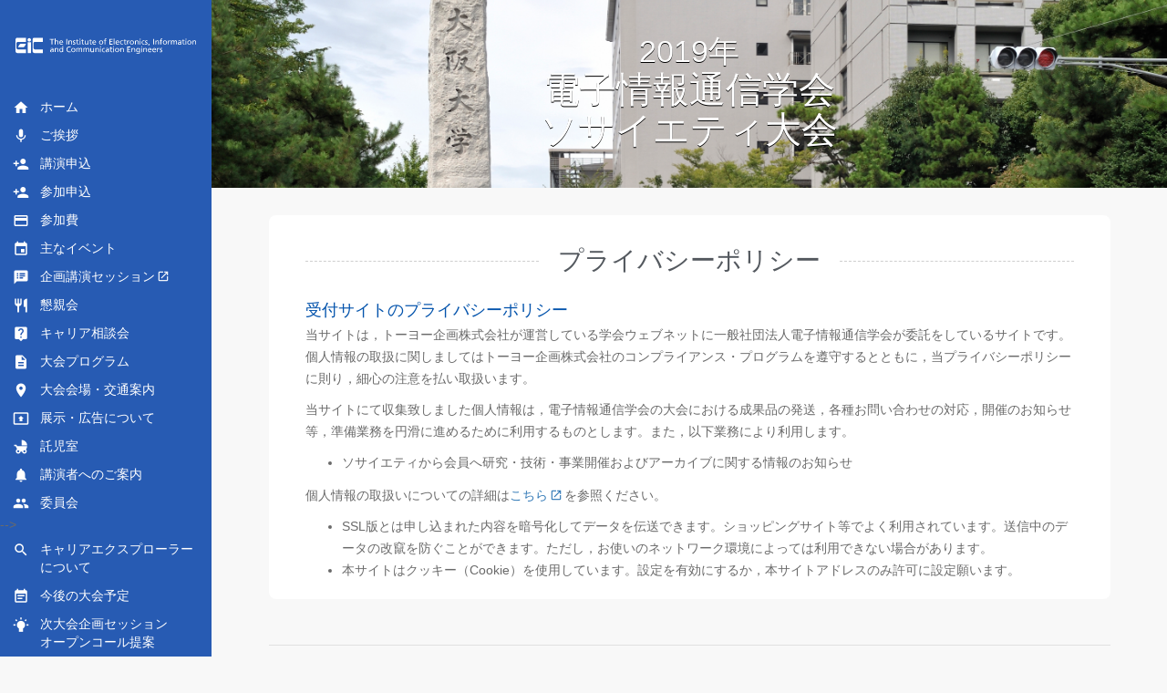

--- FILE ---
content_type: text/html
request_url: https://www.ieice-taikai.jp/2019society/jpn/privacypolicy.html
body_size: 6872
content:
<!DOCTYPE html>
<html lang="ja">

<head>
	<meta charset="UTF-8">
	<meta name="viewport" content="width=device-width, initial-scale=1">
	<title>プライバシーポリシー | 2019年電子情報通信学会ソサイエティ大会</title>
	<link rel="stylesheet" href="_css/bootstrap.min.css" />
	<link rel="stylesheet" href="_css/navbar-fixed-left.min.css">
	<link rel="stylesheet" href="_css/custom-style.css">
	<!--[if lt IE 9]>
	<script src="_js/html5shiv.min.js"></script>
	<script src="_js/respond.min.js"></script>
	<![endif]-->
</head>

<body id="privacypolicy" class="site">
	<nav class="navbar navbar-inverse navbar-fixed-left">
		<div class="container">
			<div class="navbar-header">
				<button type="button" class="navbar-toggle collapsed" data-toggle="collapse" data-target="#navbar" aria-expanded="false" aria-controls="navbar">
					<span class="sr-only">Toggle navigation</span>
					<span class="icon-bar"></span>
					<span class="icon-bar"></span>
					<span class="icon-bar"></span>
				</button>
				<a class="navbar-brand" href="index.html"><img src="_img/EiC_logo.svg" alt="電子情報通信学会ロゴ"></a>
			</div>
			<div id="navbar" class="navbar-collapse collapse">
				<ul class="nav navbar-nav">
					<li><a href="index.html"><i class="material-icons">home</i>ホーム</a></li>					<li><a href="greetings.html"><i class="material-icons">mic</i>ご挨拶</a></li>					<li><a href="submission.html"><i class="material-icons">person_add</i>講演申込</a></li>					<li><a href="registration.html"><i class="material-icons">person_add</i>参加申込</a></li>
					<li><a href="price.html"><i class="material-icons">payment</i>参加費</a></li>
<li><a href="event.html"><i class="material-icons">event</i>主なイベント</a></li>
					<!--<li><a href="plenary_session.html"><i class="material-icons">speaker_notes</i>プレナリーセッション</a></li>-->
					<li><a class="link-ex" href="schedule-s.html"><i class="material-icons">speaker_notes</i>企画講演セッション</a></li>
					<li><a href="social_gathering.html"><i class="material-icons">restaurant</i>懇親会</a></li>
					<li><a href="career.html"><i class="material-icons">live_help</i>キャリア相談会</a></li>					<li><a href="program.html"><i class="material-icons">description</i>大会プログラム</a></li>
					<li><a href="venue.html"><i class="material-icons">place</i>大会会場・交通案内</a></li>
					<li><!----><a href="exhibition.html"><i class="material-icons">present_to_all</i>展示・広告について</a><!----></li>
					<li><a href="nursery.html"><i class="material-icons">child_friendly</i>託児室</a></li>
					<li><a href="speakers.html"><i class="material-icons">notifications</i>講演者へのご案内</a></li>
					<li><a href="committee.html"><i class="material-icons">group</i>委員会</a></li>
<!--<!--<li><a href="security.html"><i class="material-icons">accessibility</i>情報保障について</a></li>-->-->
					<li><a href="ce.html"><i class="material-icons">search</i>キャリアエクスプローラー<br>について</a></li>
					<li><a href="upcoming.html"><i class="material-icons">event_note</i>今後の大会予定</a></li>					<li><a href="opencall.html"><i class="material-icons rotate">wb_incandescent</i>次大会企画セッション<br>オープンコール提案</a></li>
<li><a href="report.html"><i class="material-icons">assessment</i>大会実施報告</a></li>
					<li><a href="archive.html"><i class="material-icons">archive</i>過去の大会プログラム</a></li>					
					<li><a href="../en/index.html"><i class="material-icons">language</i>English</a></li>
					<li>
						<form class="gse">
							<gcse:search></gcse:search>
						</form>
					</li>
				</ul>
			</div>
		</div>
	</nav>
	<div class="site-content">
		<div class="jumbotron">
			<div class="container">
				<h1><small>2019年</small><br>電子情報通信学会<br>ソサイエティ大会</h1>
				<!--<h2>今後100年に向けた電子情報通信</h2>-->
			</div>
		</div>
		<section class="contents">
			<div class="container">
				<h1>プライバシーポリシー</h1>
				<h3>受付サイトのプライバシーポリシー</h3>
				<p>当サイトは，トーヨー企画株式会社が運営している学会ウェブネットに一般社団法人電子情報通信学会が委託をしているサイトです。個人情報の取扱に関しましてはトーヨー企画株式会社のコンプライアンス・プログラムを遵守するとともに，当プライバシーポリシーに則り，細心の注意を払い取扱います。</p>
				<p>当サイトにて収集致しました個人情報は，電子情報通信学会の大会における成果品の発送，各種お問い合わせの対応，開催のお知らせ等，準備業務を円滑に進めるために利用するものとします。また，以下業務により利用します。</p>
				<ul>
					<li>ソサイエティから会員へ研究・技術・事業開催およびアーカイブに関する情報のお知らせ</li>
				</ul>
				<p>個人情報の取扱いについての詳細は<a class="link-ex" href="http://gakkai-web.net/ieice/security.html" target="_blank" rel="noopener">こちら</a>を参照ください。</p>
				<ul>
					<li>SSL版とは申し込まれた内容を暗号化してデータを伝送できます。ショッピングサイト等でよく利用されています。送信中のデータの改竄を防ぐことができます。ただし，お使いのネットワーク環境によっては利用できない場合があります。</li>
					<li>本サイトはクッキー（Cookie）を使用しています。設定を有効にするか，本サイトアドレスのみ許可に設定願います。</li>
				</ul>
			</div>
		</section>
	</div>
	<div id="page-top">
		<a href="#">Page Top</a>
	</div>
	<footer>
		<div class="container">
			<div class="row">
				<div class="col-12">
					<ul class="footer-nav">
						<li><a href="contact.html">お問い合わせ先</a></li>
						<li><a href="privacypolicy.html">プライバシーポリシー</a></li>
					</ul>
					<p>Copyright &copy; 2018 copyrights.ieice.org All Rights Reserved.</p>
				</div>
			</div>
		</div>
	</footer>
	<!-- Bootstrap -->
	<script src="_js/jquery-3.3.1.min.js"></script>
	<script src="_js/bootstrap.min.js"></script>
	<!-- Google Search -->
	<script src="_js/googlesearch.js"></script>
	<!-- Go to Top -->
	<script>
		$(function() {
			var topBtn = $('#page-top');
			topBtn.hide();
			$(window).scroll(function() {
				if ($(this).scrollTop() > 500) {
					topBtn.fadeIn();
				} else {
					topBtn.fadeOut();
				}
			});
			topBtn.click(function() {
				$('body,html').animate({
					scrollTop: 0
				}, 500);
				return false;
			});
		});
	</script>
</body>

</html>


--- FILE ---
content_type: text/css
request_url: https://www.ieice-taikai.jp/2019society/jpn/_css/navbar-fixed-left.min.css
body_size: 1757
content:
@media (min-width:768px){.container{width:503px}}@media (min-width:992px){.container{width:723px}}@media (min-width:1200px){.container{width:923px}}@media (min-width:1432px){.container{width:1170px}}body{padding-top:70px}.navbar-fixed-left,.navbar-fixed-right{position:fixed;top:0;width:100%;z-index:1030}@media (min-width:768px){.navbar-fixed-left,.navbar-fixed-right{width:232px;height:100vh;border-radius:0}.navbar-fixed-left .container,.navbar-fixed-left .container-fluid,.navbar-fixed-right .container,.navbar-fixed-right .container-fluid{padding-right:0;padding-left:0;width:auto}.navbar-fixed-left .navbar-header,.navbar-fixed-right .navbar-header{float:none;padding-left:15px;padding-right:15px}.navbar-fixed-left .navbar-collapse,.navbar-fixed-right .navbar-collapse{padding-right:0;padding-left:0;max-height:none}.navbar-fixed-left .navbar-collapse .navbar-nav,.navbar-fixed-right .navbar-collapse .navbar-nav{float:none!important}.navbar-fixed-left .navbar-collapse .navbar-nav>li,.navbar-fixed-right .navbar-collapse .navbar-nav>li{width:100%}.navbar-fixed-left .navbar-collapse .navbar-nav>li.dropdown .dropdown-menu,.navbar-fixed-right .navbar-collapse .navbar-nav>li.dropdown .dropdown-menu{top:0}.navbar-fixed-left .navbar-collapse .navbar-nav.navbar-right,.navbar-fixed-right .navbar-collapse .navbar-nav.navbar-right{margin-right:0}}@media (min-width:768px){body{padding-top:0;margin-left:232px}.navbar-fixed-left{right:auto!important;left:0!important;border-width:0 1px 0 0!important}.navbar-fixed-left .dropdown .dropdown-menu{left:100%;right:auto;border-radius:0 3px 3px 0}.navbar-fixed-left .dropdown .dropdown-toggle .caret{border-top:4px solid transparent;border-left:4px solid;border-bottom:4px solid transparent;border-right:none}}

--- FILE ---
content_type: text/css
request_url: https://www.ieice-taikai.jp/2019society/jpn/_css/custom-style.css
body_size: 22735
content:
@charset "UTF-8";

/* @group Google Fonts */

@import url(https://fonts.googleapis.com/icon?family=Material+Icons);

.material-icons {
	font-family: 'Material Icons';
	font-weight: normal;
	font-style: normal;
	display: inline-block;
	line-height: 1;
	text-transform: none;
	letter-spacing: normal;
	word-wrap: normal;
	white-space: nowrap;
	direction: ltr;
	/* Support for all WebKit browsers. */
	-webkit-font-smoothing: antialiased;
	/* Support for Safari and Chrome. */
	text-rendering: optimizeLegibility;
	/* Support for Firefox. */
	-moz-osx-font-smoothing: grayscale;
	/* Support for IE. */
	font-feature-settings: 'liga';
}

/* @end */

/* @group Color Palette */

.base-color {
	background-color: #F5F5F5;
}

.font-color {
	background-color: #0a0a0b;
}

.main-color {
	background-color: #0c174f;
}

.sub-color {
	background-color: #275bb3;
}

.accent-color {
	background-color: #f1ece9;
}

.complementary-color {
	background-color: #f98943;
}

/* @end */

/* @group Common */

html {
	display: flex;
	flex-direction: column;
	scroll-behavior: smooth;
}

body {
	font-family: -apple-system, BlinkMacSystemFont, "Helvetica Neue", YuGothic, "ヒラギノ角ゴ ProN W3", Hiragino Kaku Gothic ProN, Arial, "メイリオ", Meiryo, sans-serif;
	color: #6a6a6a;
	background-color: #F8F8F8;
}

.site {
	display: flex;
	flex-direction: column;
	min-height: 100vh;
}

.site-content {
	flex: 1 1 auto;
}

.site-content p,
.site-content li,
.site-content dt,
.site-content dd {
	line-height: 1.75em;
}

strong.red,
span.red {
	color: #f98943;
}

[class*="link-"]:after {
    font-family: 'Material Icons';
    font-weight: normal;
    font-style: normal;
    margin-right: 2px;
    margin-left: 2px;
    position: relative;
    top: 2px;
}

a.link-ex:after {
	content: '\e89e';
}

a.link-pdf:after {
	content: '\e415';
}

a.link-download:after {
	content: '\e161';
}

a.link-mail:after {
	content: '\e0e1';
}

a.btn {
	margin-right: auto;
	margin-left: auto;
}

a.btn .material-icons {
	font-size: 16px;
	margin-left: 5px;
	position: relative;
	top: 2px;
}

code {
	background-color: #f1ece9;
	color: #5389e4;
}

.table td.na {
	background: url(../_img/na.png);
}

 hr {
 	margin-top: 30px;
	margin-bottom: 30px;
 }

/* @end */

/* @group Nav */

.navbar {
	background-color: #275bb3;
}

.navbar-fixed-left {
	border-right-style: none;
	overflow: scroll;
}

.navbar-header {
	height: 100px;
	display: flex;
	justify-content: center;
	align-items: center;
}

nav.navbar div.navbar-header a.navbar-brand {
	margin-left: 0;
}

a.navbar-brand img {
	width: 200px;
	transition: 0.3s;
}

a.navbar-brand img:hover {
	transform: scale(1.1);
}

ul.nav.navbar-nav li a {
	padding-top: 4px;
	padding-left: 44px;
	padding-bottom: 4px;
	line-height: 20px;
	text-indent: -15px;
}

ul.nav.navbar-nav li.active a {
	background-color: #0c174f;
}

ul.nav.navbar-nav li a {
	color: white;
	transition: 0.3s;
}

ul.nav.navbar-nav li a:hover {
	color: #f98943;
}

.navbar .material-icons {
	font-size: 18px;
	margin-right: 12px;
	position: relative;
	top: 5px;
}

.navbar .material-icons.rotate {
	transform: rotateX(180deg);
}

.navbar-nav ul.dropdown-menu {
	background-color: rgba(255, 255, 255, 0.94);
}

.navbar-nav ul.dropdown-menu li a {
	color: #275bb3;
}

.nav.navbar-nav li.dropdown.open a.dropdown-toggle {
	background-color: #0c174f;
}

.nav.navbar-nav li.dropdown a.dropdown-toggle span.material-icons {
	font-size: 16px;
	position: relative;
	top: 4px;
	margin-right: 0;
}

.navbar-nav li.dropdown.open ul.dropdown-menu li.active a.dropdown-item {
	background-color: #ebebeb;
}

/* @end */

/* @group Google Custom Search */

div.gsc-control-cse {
	background-color: transparent;
	width: 100%;
	border-style: none;
}

td.gsc-input {
	border-radius: 10px;
}

.gsc-search-box-tools table.gsc-search-box tr td.gsc-input {
	padding-right: 0px;
}

.gsc-search-button.gsc-search-button-v2 {
	background-color: #0c174f;
	margin-left: 0;
	padding-right: 10px;
	padding-left: 9px;
	border: 2px solid #0c174f;
	transition: 0.3s;
}

.gsc-search-button.gsc-search-button-v2:hover {
	opacity: 0.6;
	background-color: #e7e5e4;
	border-color: #e7e5e4;
}


/* @end */

/* @group  Carousel */

.carousel-inner h1 {
	font-size: 46px;
}

.carousel-inner h1 small {
	font-size: 36px;
}

.carousel-inner h1,
.carousel-inner h1 small {
	color: white;
}

.carousel-inner h1 br:nth-child(3) {
	display: none;
}

.carousel-inner .item {
	height: 320px;	
}

.carousel-inner .item img {
	width: 100%;
	height: auto;
	position: absolute;
	top: 50%;
	left: 50%;
	-webkit-transform: translate(-50%, -50%);
	-ms-transform: translate(-50%, -50%);
	transform: translate(-50%, -50%);
}

.carousel-caption {
	top: 30px;
}

/* @end */

/* @group Jumbotron */

.jumbotron {
	color: white;
	text-align: center;
	text-shadow: 0 1px #000000;
	background: url(../_img/osaka_0001.jpg) center center no-repeat;
	background-size: cover;
	height: 206px;
	padding: 0;
	display: flex;
	justify-content: center;
	align-items: center;
}

.jumbotron h1 {
	font-size: 40px;
	margin-top: 0;
}

.jumbotron h1 small {
	color: white;
	font-size: 34px;
}

.jumbotron h1 br:nth-child(3) {
	display: none;
}

.jumbotron h2 {
	font-size: 24px;
	font-weight: normal;
	font-style: normal;
	margin-bottom: 0;
}

/* @end */

/* @group Slogan */

#slogan {
	background: #e8e8e8;
	height: 110px;
	padding-bottom: 0;
	display: flex;
}

#slogan .container {
	display: flex;
	align-items: center;
	justify-content: center;
}

#slogan h1 {
	color: #0a0a0a;
	font-feature-settings : "palt";
	display: inline-block;
	font-size: 32px;
	margin: 0;
}

#slogan img {
	display: inline-block;
	margin-right: 15px;
}

/* @end */

/* @group Contents */

.contents h1,
.contents h3 {
	color: #54595F;	
}

.contents h1,
.contents .h1 {
	font-size: 28px;
	margin-bottom: 30px;
	display: flex;
	align-items: center;
	margin-top: 15px;
}

.contents h1:before,
.contents h1:after {
	content: "";
	flex-grow: 1;
	border-top: 1px dashed #cecece;
	display: block;
}

.contents h1:before {
	margin-right: 0.75em;
}

.contents h1:after {
	margin-left: 0.75em;
}

.contents h2,
.contents .h2 {
	color: #0353AC;
	font-size: 20px;
	background-color: #f8f8f8;
	margin-bottom: 20px;
	margin-top: 30px;
	padding-top: 0.5em;
	padding-bottom: 0.5em;
	border-left: 3px solid #0353AC;
	padding-left: 5px;
}

.contents h3 {
	color: #0353AC;
	font-size: 18px;
	margin-bottom: 5px;
}

.contents .container {
	font-weight: normal;
	font-style: normal;
	margin-top: 30px;
	margin-bottom: 30px;
	background-color: white;
	padding: 20px 40px 10px;
	border-radius: 8px; 
}
.contents .container2 {
	font-weight: normal;
	font-style: normal;
	margin-top: 5px;
	margin-bottom: 30px;
	padding: 5px 70px 10px;
	border-radius: 8px; 
}

#news dl dt {
	float: left;
}

#news dl dd:before {
	font-family: 'Material Icons';
	content: 'message';
	margin-right: 0.25em;
	margin-left: -1.25em;
	position: relative;
	top: 3px;
	color: #cdcdcd;
}

#news dl dd {
	margin-left: 9em;
	clear: right;
	margin-bottom: 0;
}

#news dl dd:not(:last-child) {
	margin-bottom: 4px;
}

img.prof-img {
	border-radius: 40px;
	float: left;
	margin-right: 16px;
}

.prof {
	display: flex;
	flex-direction: column;
	justify-content: center;
	height: 80px;
	margin-bottom: 20px;
}

p.aff {
	font-size: 13px;
	line-height: 1.25em;
	margin-bottom: 5px;
}

p.name {
	font-size: 14px;
	font-weight: bold;
	margin-bottom: 0;
	color: #54595F;
}

.table th {
	background-color: #f8f8f8;
}

p.link-box {
	font-weight: bold;
	text-align: center;
	background: url(../_img/stripe.png) #ffc761;
	padding-top: 8px;
	padding-bottom: 8px;
	border-radius: 3px;
}

.btn-primary {
	background-color: #0353AC;
	border-color: #0353AC;
}

div.row .greeting:not(:last-child) {
	margin-bottom: 30px;
}

/* @end */

/* @group Top */

#notice h2 {
	font-size: 18px;
	background-color: white;
	border-left-style: none;
	margin-bottom: 0;
	padding-left: 0;
}

/* @end */

/* @group Greetings */

.greetings-aff {
	margin-top: 20px;
}

.greetings-aff p {
	text-align: right;
	line-height: 1.5em;
	font-size: 13px;
}

.greetings-aff p .name {
	font-size: 14px;
	font-weight: bold;
}

/* @end */

/* @group Template */

.table.template th {
	text-align: center;
	vertical-align: middle;
	width: 25%;
}

.table.template td {
	text-align: center;
	vertical-align: middle;
}

.table.template td.na {
	background: url(../_img/stripe.png) #ececec;
}

ul.template-info {
	list-style-type: none;
	padding-left: 0;
}

ul.template-info li {
	line-height: 1.5em;
	margin-bottom: 5px;
}

/* @end */

/* @group Plenary */

.plenary_index {
	margin-bottom: 40px;
	border-bottom: 1px dashed #cecece;
	padding-bottom: 20px;
}

.plenary_index dl dt {
	float: left;
	width: 12em;
}

.plenary_index dl dd {
	clear: right;
	margin-left: 12em;
}

.plenary_index dl dd:not(:last-child) {
	margin-bottom: 10px;
}

.auth-info {
	margin-bottom: 30px;
	padding-top: 20px;
}

.auth-info img {
	box-shadow: 0 0 15px #e1dedd;
	margin-bottom: 10px;
}

p.plenary_auth {
	color: #0a0a0b;
	font-weight: bold;
	font-size: 20px;
	margin-bottom: 0;
}

p.plenary_aff {
	margin-bottom: 15px;
}

p.plenary_bio {
	font-size: 12px;
	line-height: 1.5em;
	margin-bottom: 25px;
}

p.plenary_theme {
	font-weight: bold;
	font-size: 18px;
	border-bottom: 1px solid black;
	margin-bottom: 15px;
	color: #0a0a0b;
}

.plenary_abstract {
	
}

/* @end */

/* @group Report, Archive, Contacts */

.report div,
.archive div,
.contacts div {
	text-align: center;
	margin-bottom: 20px;
	margin-top: 20px;
	padding-right: 20px;
	padding-left: 20px;
}

.report div p,
.archive div p,
.contacts div p {
	font-size: 19px;
	font-weight: bold;
	border-bottom: 3px double #dcdcdc;
	padding-bottom: 5px;
}

.report div ul,
.archive div ul,
.contacts div ul {
	list-style-type: none;
	padding-left: 0;
}

/* @end */

/* @group Career,Exhibition */

.exhibiter h3 {
	text-align: center;
	font-weight: bold;
	font-size: 22px;
	margin-bottom: 25px;
}

.exhibiter h4 {
	background-color: #e2ecfe;
	padding: 5px 8px;
}

.exhibiter p,
.exhibiter ul li {
	line-height: 1.4em;
}

.exhibiter ul {
	padding-left: 1.5em;
}

.exhibiter hr {
	margin-top: 20px;
	margin-bottom: 25px;
}

.career-info {
	background-color: #fa4d4d;
	padding: 10px;
	color: white;
	margin-bottom: 50px;
}

.career-info p {
	text-align: center;
	font-size: 18px;
	line-height: 1.3em;
	margin-bottom: 0;
}

/* @end */

/* @group CE */

figure.ce-img {
	float: right;
	clear: both;
	padding-bottom: 16px;
	padding-left: 16px;
}

/* @end */

/* @group Program */

.program-list {
	padding-left: 1em;
	list-style-type: none;
	padding-right: 1em;
}

.program-list li {
	width: 50%;
	float: left;
	margin-bottom: 15px;
}

/* @end */


img.map {
	padding: 10px;
	margin-bottom: 20px;
}

/* @group Session */

#left_right {
	z-index: 10;
	padding: 11px 0 0;
	-webkit-box-sizing: border-box;
	-moz-box-sizing: border-box;
	box-sizing: border-box;
	position: fixed;
	clear: both;
}

#left_right li {
	cursor: pointer;
	font-size: 20px;
	font-weight: bold;
	padding: 0.5em;
	border-style: solid;
	line-height: 1;
	background-color: rgba(255,255,255,0.7);
	list-style-type: none;
	border-width: 1px;
	width: 40px;
	text-align: center;
}

li.fl {
	float: left;
	margin-right: 21px;
}

li.fr {
	float: right;
}

td.vam {
	vertical-align: middle;
}

.schedule_table * {
	box-sizing: border-box;
}

.schedule_table tr {
}

.schedule_table {
	position: relative;
}

.schedule_table tr.tr1 {
	background-color: #fefefe;
}

.schedule_table,
.schedule_table th,
.schedule_table td {
	border: 1px solid #bbb;
}

.schedule_table th,
.schedule_table td {
	padding: 6px;
}

.schedule_table th {
	text-align: center;
	vertical-align: middle;
	background-color: #dfdfdf;
	line-height: 1.3;
}

.schedule_table th.tate {
	width: 50px;
	min-width: 50px;
	padding: 0;
}

.schedule_table td {
	font-size: 12px;
	line-height: 1.6;
	min-width: 150px;
}

.schedule_table tr:not(.title_row) {
	height: 120px;
}

.schedule_table .title_row {
	background-color: #f5f5f5;
}

.schedule_table.original td {
	vertical-align: top;
}

.schedule_table a {
	font-weight: bold;
}

.schedule_table .open {
	float: right;
	vertical-align: middle;
	padding: 1px;
	font-size: 10px;
	color: #fff;
	font-weight: bold;
	display: inline-block;
	line-height: 1.1;
	border-radius: 3px;
}

.schedule_table.clone {
	width: 100px;
}

.schedule_table.clone a {
	
}

.schedule_table.clone th,
.schedule_table.clone td {
	opacity: 0.2;
}

.schedule_table.clone .tate1,
.schedule_table.clone .tate2 {
	opacity: 1;
}

.schedule_table.clone th:not(.tate1):not(.tate2) {
	border-color: transparent;
}

.schedule_table.clone td {
	border-color: transparent;
}

.schedule_table.clone .title_row {
	background-color: transparent;
}

#clone_table_waku {
	width: 102px;
	overflow: hidden;
}

#session section > div {
	line-height: 1.8;
	margin-top: 19px;
	padding: 20px;
}

#session {
	padding: 10px;
	min-width: 980px;
}

#session .h3 {
	border-bottom: 1px solid #ccc;
	font-size: 28px;
	font-weight: normal;
	line-height: 1.2em;
	padding-bottom: 6px;
	position: relative;
}

#in_Div {
	overflow-x: scroll;
}

#out_Div {
	position: relative;
	overflow: hidden;
	margin-bottom: 30px;
}

span.open.key_bg {
	background-color: #275bb3;
	padding: 3px;
}

#report .t1 {
	width: 14%;
}

#report .t2 {
	width: 66%;
}

#report .t3 {
	width: 20%;
}

#report .t4 {
	width: 1%;
}

#report .t5 {
	width: auto;
	white-space: nowrap;
}

table#report.table thead tr th {
	background-color: #e8e8e8;
	border-bottom: 1px solid #c8c8c8;
	border-top: 1px solid #c8c8c8;
}

table#report tbody tr:nth-child(odd) {
	font-weight: bold;
}

table#report tbody tr:nth-child(4n+3),
table#report tbody tr:nth-child(4n) {
	background-color: #f8f8f8;
}

table#report tbody tr:nth-child(even) td {
	padding-left: 14%;
}

/* @end */

/* @group Welcome Party */

ul.corp-list {
	list-style-type: none;
	padding-left: 1em;
	display: flex;
	flex-wrap: wrap;
	padding-right: 1em;
}

ul.corp-list li {
	width: calc(100% / 3);
}

/* @end */

/* @group Opencall */

.table.opencall th {
	white-space: nowrap;
}

.table.opencall ul {
	list-style-type: none;
	margin-bottom: 0;
	padding-left: 2em;
}

.table.opencall ul li {
	list-style-type: none;
	text-indent: -1em;
}

.table.opencall ul li:before {
	content: "※";
	margin-right: 4px;
}

/* @end */

/* @group Price */

.table-scroll {
	overflow: auto;
	white-space: nowrap;
}
.table-scroll::-webkit-scrollbar {
	 height: 5px;
}
.table-scroll::-webkit-scrollbar-track {
	 background: #F1F1F1;
}
.table-scroll::-webkit-scrollbar-thumb {
	 background: #BCBCBC;
}

.table.price-tbl {
	font-size: 13px;
	font-feature-settings : "palt";
}

.table.price-tbl th,
.table.price-tbl td {
	text-align: center;
	white-space: nowrap;
}

.table.price-tbl td {
	vertical-align: middle;
}

.table.price-tbl td.td-speaker {
	background-color: #defdde;
}

.table.price-tbl td.td-participant {
	background-color: #f6eaff;
}

.table.price-tbl td.td-party {
	background-color: #fffaca;
}

.table.price-tbl-corp {
	width: auto;
}

.table.price-tbl-corp th {
	text-align: center;
	vertical-align: middle;
	white-space: nowrap;
}

.table.price-tbl-corp td:nth-child(3),
.table.price-tbl-corp td:nth-child(4) {
	text-align: right;
}

dl.price-info dt {
	color: #f98943;
	line-height: 1.4em;
	font-weight: normal;
	font-style: normal;
	width: 1em;
	float: left;
}

dl.price-info dd {
	line-height: 1.4em;
	margin-left: 1.5em;
}

dl.price-info dd:not(:last-child) {
	margin-bottom: 5px;
}

/* @end */

/* @group Report */

/* @end */

/* @group FAQ */

ul.questions {
	list-style-type: none;
	padding-left: 8px;
}

ul.questions li {
	padding-left: 18px;
	text-indent: -19px;
	line-height: 1.25em;
}

ul.questions li:not(:last-child) {
	margin-bottom: 8px;
}

ul.questions li:before {
	font-family: Material Icons;
	content: 'check_circle';
	position: relative;
	top: 2px;
	margin-right: 5px;
	color: #cdcdcd;
}

ul.questions li:nth-child(even) {
}

dl.faq dt {
	font-size: 18px;
	line-height: 1.25em;
	margin-left: 34px;
	text-indent: -34px;
	margin-bottom: 10px;
}

dl.faq dd {
	margin-bottom: 20px;
	margin-left: 34px;
	border-bottom: 1px dashed #cdcdcd;
	padding-bottom: 5px;
}

dl.faq dd p,
dl.faq dd ul,
dl.faq dd ol {
	line-height: 1.5em;
	margin-bottom: 0;
	padding-bottom: 15px;
}

dl.faq dt:before {
	color: #cecece;
	font-size: 28px;
	font-weight: normal;
	font-style: normal;
	content: 'Q: ';
}

/* @end */

/* @group Submission */

.table.reg thead th {
	text-align: center;
	border-bottom-width: 1px;
}

.table.reg td {
	text-align: right;
}

/* @end */

/* @group Registration */

.table.dvd th:nth-child(1) {
}

.table.dvd th:nth-child(2) {
	
	text-align: right;
	white-space: nowrap;
	width: 10em;
}

.table.dvd td {
	font-size: 13px;
	line-height: 1em;
}

.table.dvd td p {
	margin-bottom: 3px;
}

.table.dvd td ul {
	margin-bottom: 0px;
}

/* @end */

/* @group Upcoming */

.upcoming div {
	text-align: center;
	margin-bottom: 20px;
	margin-top: 20px;
	padding-right: 20px;
	padding-left: 20px;
}

.upcoming div {
	font-size: 19px;
	font-weight: bold;
	border-bottom: 3px double #dcdcdc;
	padding-bottom: 5px;
}

.upcoming div ul {
	list-style-type: none;
	padding-left: 0;
}

/* @end */

/* @group Terms */

ol.terms,
ol.terms li ol {
	padding-left: 1.5em;
}

ol.terms li {
	margin-bottom: 10px;
}

ol.terms>li:first-line {
	font-weight: bold;
	font-size: 16px;
}

ol.terms li ol li {
	margin-bottom: 0;
}

/* @end */

/* @group Untitled Group */

.table.committe {
	margin-bottom: 5px;
}

.table.committe caption,
.table.committe-2 caption {
	font-weight: bold;
	text-align: center;
}

span.abbr {
	font-size: 12px;
	font-weight: normal;
	font-style: normal;
	float: right;
}

.table.committe th {
	width: 6em;
	text-align: center;
	white-space: nowrap;
}

.table.committe td:nth-of-type(1) {
	width: 7em;
	white-space: nowrap;
	text-align: center;
}

.sum {
	font-size: 12px;
	text-align: right;
}

.table.committe-2 th {
	width: 9em;
	text-align: center;
	white-space: nowrap;
}

/* @group CS Archives */

.signature {
	width: 14em;
	float: right;
	padding-bottom: 10px;
	font-size: 13px;
	display: flex;
	align-items: center;
	justify-content: space-around;
}

/* @end */

.signature p {
	line-height: 1.5em;
	padding-bottom: 10px;
}

/* @end */

/* @group Popup */

h3.h4 {
	color: #275bb3;
}

/* @end */

/* @group EN */

/* @group Flowchart */

ul.flows {
	list-style-type: none;
	padding-left: 0;
}

ul.flows li.flow {
	text-align: center;
	line-height: 1.5em;
	background-color: #ffffff;
	width: 70%;
	margin-right: auto;
	margin-left: auto;
	padding: 0.75em;
	margin-bottom: 15px;
	border: 1px solid #dbdbdb;
	box-shadow: 0 0 10px rgba(195, 195, 195, 0.27);
	transition: 0.3s;
}

ul.flows li.flow:hover {
	transform: scale(1.05);
}

ul.flows li.flow.action {
	background-color: #fffce5;
}

ul.flows li.flow span.note {
	font-size: 12px;
	line-height: 1.25em;
	margin-top: 10px;
	padding-top: 10px;
	display: block;
	border-top: 1px dashed #dbdbdb;
	color: #a3a3a3;
}

ul.flows li.arrow {
	color: #dbdbdb;
	text-align: center;
	margin-bottom: 5px;
}

p.flow-info {
	width: 70%;
	margin-right: auto;
	margin-left: auto;
}

/* @end */

/* @group How to pay the participation and presentation fee */

.table.reg-fee {
	font-size: 13px;
	width: auto;
}

.table.reg-fee td {
	white-space: nowrap;
}

.table.reg-fee td:not(:nth-child(1)) {
	text-align: right;
}

.table.reg-fee tr.honorary {
	background-color: #defdde;
}

.table.reg-fee tr.regular {
	background-color: #e8ffff;
}

.table.reg-fee tr.student {
	background-color: #fffaca;
}

.table.reg-fee tr.non-member {
	background-color: #ffebff;
}

dl.bank-transfer dt {
	text-align: right;
	width: 9em;
	float: left;
	margin-right: 0.5em;
	margin-left: 1em;
}

dl.bank-transfer dd {
	margin-left: 10.5em;
}

/* @end */

/* @end */

/* @group Page Top */

#page-top {
    position: fixed;
    bottom: 20px;
    right: 20px;
	z-index: 10;
}

#page-top a {
    color: #FFFFFF;
	text-indent: -9999px;
    background: url(../_img/arrow.svg) center center no-repeat rgba(255, 255, 255, 0.6);
	background-size: contain;
	width: 40px;
	height: 40px;
	display: block;
    border-radius: 20px;
	transition: 0.3s;
	border: 1px solid rgba(180, 180, 180, 0.7);
}

#page-top a:hover {
    opacity: 0.5;
}

/* @end */

/* @group Footer */

footer {
	padding-top: 20px;
	height: 120px;
}

footer .container {
	border-top: 1px solid #e0e0e0;
}

ul.footer-nav {
	font-size: 0;
	padding-left: 0;
	text-align: right;
	margin-bottom: 15px;
	margin-top: 15px;
}

ul.footer-nav li {
	font-size: 12px;
	display: inline-block;
}

ul.footer-nav li:not(:first-child):before {
	content: "|";
	margin-right: 0.5em;
	margin-left: 0.5em;
}

footer p {
	text-align: center;
	font-size: 13px;
	color: #9b9b9b;
}

/* @end */

@media screen and (max-width: 1400px) {

	.jumbotron h1 br:nth-child(3),
	.carousel-inner h1 br:nth-child(3) {
		display: block;
	}

}

@media screen and (max-width: 768px) {
		
	.site-content .container {
		margin-right: 15px;
		margin-left: 15px;
	}
		
	.site {
		padding-top: 50px;
	}
	
	.navbar-fixed-left {
		border-style: none;
	}
	
	div#navbar.navbar-collapse {
		border-top-style: none;
	}
		
	.navbar-header {
		height: 50px;
		display: block;
	}
	
	a.navbar-brand {
		margin-left: 15px;
	}
		
	ul.nav.navbar-nav li a br {
		display: none;
	}
	
	ul.nav.navbar-nav li a:hover {
		color: #f98943;
	}
	
	.navbar-header button.navbar-toggle {
		border: 1px solid white;
		transition: 0.3s;
	}
	
	.navbar-header button.navbar-toggle:hover {
		background-color: #0c174f;
	}
	
	#navbar.navbar-collapse ul.dropdown-menu li a.dropdown-item {
		color: white;
		padding-left: 56px;
	}	
	
	#navbar.navbar-collapse ul.dropdown-menu li a.dropdown-item:hover {
		color: #f98943;
	}

	.carousel-inner .item {
		height: 240px;	
	}
	
	.carousel-inner h1 {
		font-size: 34px;
	}
	
	.carousel-inner h1 small {
		font-size: 28px;
	}
	
	.carousel-caption {
		top: 20px;
	}
	
	.jumbotron {
		height: 180px;
	}
	
	.jumbotron h1 {
		font-size: 32px;
		margin-top: 0;
	}
	
	.jumbotron h1 small {
		font-size: 28px;
	}
	
	.jumbotron h2 {
		display: none;
	}
	
	#slogan {
		height: 80px;
	}
	
	#slogan h1 {
		font-size: 24px;
	}
	
	ul.footer-nav {
		text-align: center;
	}
	
	ul.flows li.flow,
	p.flow-info {
		width: 98%;
	}
	
	ul.corp-list li {
		width: calc(100% / 2);
	}
	
	.program-list li {
		width: 100%;
		margin-bottom: 5px;
	}

}

@media screen and (max-width: 320px) {
	
	.carousel-inner .item {
		height: 180px;	
	}
	
	.carousel-inner h1 {
		font-size: 28px;
	}
	
	.carousel-inner h1 small {
		font-size: 24px;
	}
	
	.carousel-caption p,
	ol.carousel-indicators {
		display: none;
	}
	
	.carousel-caption {
		top: 0px;
	}
	
	#slogan {
		height: 60px;
	}

	#slogan h1 {
		font-size: 16px;
	}
	
	ul.corp-list li {
		width: 100%;
	}
	
}


--- FILE ---
content_type: image/svg+xml
request_url: https://www.ieice-taikai.jp/2019society/jpn/_img/arrow.svg
body_size: 213
content:
<svg enable-background="new 0 0 24 24" viewBox="0 0 24 24" xmlns="http://www.w3.org/2000/svg"><path d="m0 0h24v24h-24z" fill="none"/><path d="m12 10.5 5.3 5.3 1.1-1.1-6.4-6.5-6.4 6.4 1.1 1.1z" opacity=".5"/></svg>

--- FILE ---
content_type: image/svg+xml
request_url: https://www.ieice-taikai.jp/2019society/jpn/_img/EiC_logo.svg
body_size: 9173
content:
<svg enable-background="new 0 0 200 20" viewBox="0 0 200 20" xmlns="http://www.w3.org/2000/svg"><g fill="#fff"><path d="m12.4 1.5h-9.9s-1.5 0-1.5 2v12.5s.3 2.2 1.9 2.2h9.5v-4h-8.7s-1.6-.1-1.6-1.4 0-5.6 0-5.6.3-1.2 1.2-1.2h9.1z"/><path d="m31.1 1.5h-9.9s-1.5 0-1.5 2v12.5s.3 2.2 1.9 2.2h9.5v-4h-8.7s-1.6-.1-1.6-1.4 0-5.6 0-5.6.3-1.2 1.2-1.2h9.1z"/><path d="m12.4 8.1h-5.7s-.8-.1-1.4 1c-.7 1.1-1.6 2.7-1.6 2.7h5.5s1.1.1 1.9-1.1c.8-1.5 1.3-2.6 1.3-2.6z"/><path d="m16.1 5.6c1.1 0 1.9-.9 1.9-1.9 0-1.1-.9-1.9-1.9-1.9-1.1 0-1.9.9-1.9 1.9-.1 1 .8 1.9 1.9 1.9z"/><path d="m14.4 6.3h3.6v11.9h-3.6z"/><path d="m40.5 3.5h-1.9v-.8h4.7v.8h-1.9v5.3h-.9z"/><path d="m44.1 2.3h.8v2.7c.3-.5.8-.7 1.4-.7 1.2 0 1.7.7 1.7 1.9v2.6h-.8v-2.3c0-1-.2-1.5-.9-1.6-.9 0-1.4.8-1.4 1.8v2.1h-.8z"/><path d="m52.8 8.7c-.3.1-.7.3-1.4.3-1.6 0-2.3-1-2.3-2.4 0-1.3.8-2.3 2.1-2.3 1.5 0 2 1.1 2 2.5h-3.2c0 .9.7 1.5 1.5 1.5.5 0 1.2-.3 1.4-.4zm-.5-2.5c0-.7-.4-1.2-1.1-1.2-.8 0-1.1.7-1.2 1.2z"/><path d="m56.8 2.7h.9v6.1h-.9z"/><path d="m59.1 4.4h.8v.7c.2-.5.8-.8 1.5-.8 1.1 0 1.6.7 1.6 1.9v2.6h-.8v-2.3c0-1-.2-1.5-.9-1.6-.9 0-1.4.8-1.4 1.8v2.1h-.8z"/><path d="m64.1 8c.3.2.8.3 1 .3.4 0 .8-.2.8-.6 0-.8-1.9-.7-1.9-2 0-.9.7-1.4 1.6-1.4.4 0 .7.1 1 .2l-.1.7c-.2-.1-.7-.2-.9-.2-.4 0-.8.2-.8.5 0 .9 1.9.6 1.9 2.1 0 1-.8 1.4-1.6 1.4-.4 0-.8 0-1.2-.2z"/><path d="m70.3 5h-1.2v2.4c0 .5.3.8.7.8.3 0 .4-.1.6-.2v.7c-.2.1-.4.1-.7.1-.8 0-1.4-.4-1.4-1.3v-2.5h-1v-.6h1v-1l.8-.3v1.3h1.2z"/><path d="m72.2 3.4h-.9v-.9h.9zm-.8 1h.8v4.5h-.8z"/><path d="m76 5h-1.2v2.4c0 .5.3.8.7.8.3 0 .4-.1.6-.2v.7c-.2.1-.4.1-.7.1-.8 0-1.4-.4-1.4-1.3v-2.5h-1v-.6h1v-1l.8-.3v1.3h1.2z"/><path d="m80.9 8.8h-.8v-.7c-.2.5-.8.8-1.5.8-1.2 0-1.7-.7-1.7-1.9v-2.6h.8v2.3c0 1 .2 1.5.9 1.6.9 0 1.4-.8 1.4-1.8v-2.1h.8z"/><path d="m84.7 5h-1.2v2.4c0 .5.3.8.7.8.3 0 .4-.1.6-.2v.7c-.2.1-.4.1-.7.1-.8 0-1.4-.4-1.4-1.3v-2.5h-1v-.6h1v-1l.8-.3v1.3h1.2z"/><path d="m89 8.7c-.3.1-.7.3-1.4.3-1.6 0-2.3-1-2.3-2.4 0-1.3.8-2.3 2.1-2.3 1.5 0 2 1.1 2 2.5h-3.2c0 .9.7 1.5 1.5 1.5.5 0 1.2-.3 1.4-.4zm-.5-2.5c0-.7-.4-1.2-1.1-1.2-.8 0-1.1.7-1.2 1.2z"/><path d="m94.9 4.3c1.4 0 2.3 1 2.3 2.3s-.9 2.3-2.3 2.3c-1.3 0-2.3-1.1-2.3-2.3 0-1.3.9-2.3 2.3-2.3zm0 4c1 0 1.4-.9 1.4-1.7s-.5-1.7-1.4-1.7-1.4.8-1.4 1.7c0 .8.4 1.7 1.4 1.7z"/><path d="m98.7 5h-1v-.6h1v-.4c0-1.1.3-1.8 1.5-1.8.2 0 .4 0 .5.1v.7c-.1 0-.3-.1-.4-.1-.7 0-.8.5-.8 1.1v.5h1.2v.5h-1.2v3.8h-.8z"/><path d="m104.1 2.7h3.4v.8h-2.5v1.8h2.3v.8h-2.3v2h2.5v.8h-3.4z"/><path d="m108.7 2.3h.8v6.5h-.8z"/><path d="m114.4 8.7c-.3.1-.7.3-1.4.3-1.6 0-2.3-1-2.3-2.4 0-1.3.8-2.3 2.1-2.3 1.5 0 2 1.1 2 2.5h-3.2c0 .9.7 1.5 1.5 1.5.5 0 1.2-.3 1.4-.4zm-.5-2.5c0-.7-.4-1.2-1.1-1.2-.8 0-1.1.7-1.2 1.2z"/><path d="m118.7 5.1c-.3-.1-.6-.2-.9-.2-.9 0-1.4.8-1.4 1.7 0 .8.4 1.7 1.5 1.7.3 0 .6-.1.9-.3l.1.7c-.3.2-.7.2-1 .2-1.3 0-2.3-1.1-2.3-2.3 0-1.4.9-2.3 2.3-2.3.3 0 .8.1 1 .2z"/><path d="m122.4 5h-1.2v2.4c0 .5.3.8.7.8.3 0 .4-.1.6-.2v.7c-.2.1-.4.1-.7.1-.8 0-1.4-.4-1.4-1.3v-2.5h-1v-.6h1v-1l.8-.3v1.3h1.2z"/><path d="m123.3 4.4h.8v.7c.2-.5.7-.8 1.2-.8.2 0 .4 0 .5.1v.7c-.1-.1-.3-.1-.4-.1-.7 0-1.2.7-1.2 1.8v2h-.8z"/><path d="m128.6 4.3c1.4 0 2.3 1 2.3 2.3s-.9 2.3-2.3 2.3c-1.3 0-2.3-1.1-2.3-2.3 0-1.3.9-2.3 2.3-2.3zm0 4c1 0 1.4-.9 1.4-1.7s-.5-1.7-1.4-1.7-1.4.8-1.4 1.7c0 .8.4 1.7 1.4 1.7z"/><path d="m132 4.4h.8v.7c.2-.5.8-.8 1.5-.8 1.2 0 1.7.7 1.7 1.9v2.6h-.8v-2.3c0-1-.2-1.5-.9-1.6-.9 0-1.4.8-1.4 1.8v2.1h-.9z"/><path d="m138.2 3.4h-.9v-.9h.9zm-.9 1h.8v4.5h-.8z"/><path d="m142.4 5.1c-.3-.1-.6-.2-.9-.2-.9 0-1.4.8-1.4 1.7 0 .8.4 1.7 1.5 1.7.3 0 .6-.1.9-.3l.1.7c-.3.2-.7.2-1 .2-1.3 0-2.3-1.1-2.3-2.3 0-1.4.9-2.3 2.3-2.3.3 0 .8.1 1 .2z"/><path d="m143.2 8c.3.2.8.3 1 .3.4 0 .8-.2.8-.6 0-.8-1.9-.7-1.9-2 0-.9.7-1.4 1.6-1.4.4 0 .7.1 1 .2l-.1.7c-.2-.1-.7-.2-.9-.2-.4 0-.8.2-.8.5 0 .9 1.9.6 1.9 2.1 0 1-.8 1.4-1.6 1.4-.4 0-.8 0-1.2-.2z"/><path d="m147.1 7.9h1l-.7 2.1h-.8z"/><path d="m152 2.7h.9v6.1h-.9z"/><path d="m154.4 4.4h.8v.7c.2-.5.8-.8 1.5-.8 1.2 0 1.7.7 1.7 1.9v2.6h-.8v-2.3c0-1-.2-1.5-.9-1.6-.9 0-1.4.8-1.4 1.8v2.1h-.8v-4.4z"/><path d="m160.1 5h-1v-.6h1v-.4c0-1.1.3-1.8 1.5-1.8.2 0 .4 0 .5.1v.7c-.1 0-.3-.1-.4-.1-.7 0-.8.5-.8 1.1v.5h1.2v.5h-1.2v3.8h-.8z"/><path d="m164.9 4.3c1.4 0 2.3 1 2.3 2.3s-.9 2.3-2.3 2.3c-1.3 0-2.3-1.1-2.3-2.3 0-1.3.9-2.3 2.3-2.3zm0 4c1 0 1.4-.9 1.4-1.7s-.5-1.7-1.4-1.7-1.4.8-1.4 1.7c0 .8.4 1.7 1.4 1.7z"/><path d="m168.2 4.4h.8v.7c.2-.5.7-.8 1.2-.8.2 0 .4 0 .5.1v.7c-.1-.1-.3-.1-.4-.1-.7 0-1.2.7-1.2 1.8v2h-.8v-4.4z"/><path d="m171.6 4.4h.8v.6c.3-.5.8-.8 1.4-.8.5 0 1 .3 1.3.9.3-.6 1-.9 1.4-.9 1.1 0 1.5.7 1.5 1.7v2.9h-.8v-2.6c0-.5-.1-1.2-.8-1.2-.8 0-1.2.8-1.2 1.6v2.2h-.8v-2.6c0-.5-.1-1.2-.8-1.2-.8 0-1.2.8-1.2 1.6v2.2h-.8z"/><path d="m179.5 4.7c.4-.2.9-.4 1.5-.4 1.3 0 1.8.6 1.8 1.8v1.9.9h-.8v-.6c-.2.3-.6.7-1.4.7-1 0-1.6-.4-1.6-1.4 0-1.1 1.2-1.5 2.1-1.5h.9c0-.8-.3-1.2-1.1-1.2-.5 0-1 .2-1.3.5zm2.4 2c-.2 0-.3 0-.5 0-.4 0-1.5.1-1.5.9 0 .5.5.7.8.7.8 0 1.2-.5 1.2-1.2z"/><path d="m186.5 5h-1.2v2.4c0 .5.3.8.7.8.3 0 .4-.1.6-.2v.7c-.2.1-.4.1-.7.1-.8 0-1.4-.4-1.4-1.3v-2.5h-1v-.6h1v-1l.8-.3v1.3h1.2z"/><path d="m188.4 3.4h-.9v-.9h.9zm-.9 1h.8v4.5h-.8z"/><path d="m191.7 4.3c1.4 0 2.3 1 2.3 2.3s-.9 2.3-2.3 2.3c-1.3 0-2.3-1.1-2.3-2.3 0-1.3.9-2.3 2.3-2.3zm0 4c1 0 1.4-.9 1.4-1.7s-.5-1.7-1.4-1.7-1.4.8-1.4 1.7c0 .8.4 1.7 1.4 1.7z"/><path d="m195.1 4.4h.8v.7c.2-.5.8-.8 1.5-.8 1.2 0 1.7.7 1.7 1.9v2.6h-.8v-2.3c0-1-.2-1.5-.9-1.6-.9 0-1.4.8-1.4 1.8v2.1h-.8v-4.4z"/><path d="m39.4 13c.4-.2.9-.4 1.5-.4 1.3 0 1.8.6 1.8 1.8v1.8.9h-.8v-.6c-.2.3-.6.7-1.4.7-1 0-1.6-.4-1.6-1.4 0-1.1 1.2-1.5 2.1-1.5h.9c0-.8-.3-1.2-1.1-1.2-.5 0-1 .2-1.3.5zm2.4 2.1c-.2 0-.3 0-.5 0-.4 0-1.5.1-1.5.9 0 .5.5.7.8.7.8 0 1.2-.5 1.2-1.2z"/><path d="m44 12.7h.8v.7c.2-.5.8-.8 1.5-.8 1.2 0 1.7.7 1.7 1.9v2.6h-.8v-2.3c0-1-.2-1.5-.9-1.6-.9 0-1.4.8-1.4 1.8v2.1h-.9z"/><path d="m52.5 16.6c-.2.3-.7.7-1.5.7-1.3 0-1.9-1.2-1.9-2.4s.6-2.3 1.9-2.3c.8 0 1.2.3 1.5.7v-2.7h.8v6.5h-.8zm-1.4 0c.9 0 1.3-.9 1.3-1.7s-.4-1.7-1.3-1.7-1.2.8-1.2 1.6.4 1.8 1.2 1.8z"/><path d="m61.4 12.1c-.4-.2-.8-.3-1.3-.3-1.4 0-2.3 1-2.3 2.4s1 2.4 2.3 2.4c.4 0 1-.1 1.3-.3l.1.8c-.5.2-1 .2-1.4.2-1.9 0-3.2-1.2-3.2-3.2 0-1.9 1.4-3.1 3.2-3.1.5 0 .9.1 1.4.3z"/><path d="m64.4 12.6c1.4 0 2.3 1 2.3 2.3s-.9 2.3-2.3 2.3c-1.3 0-2.3-1.1-2.3-2.3 0-1.3.9-2.3 2.3-2.3zm0 4c1 0 1.4-.9 1.4-1.7s-.5-1.7-1.4-1.7-1.4.8-1.4 1.7.4 1.7 1.4 1.7z"/><path d="m67.7 12.7h.8v.6c.3-.5.8-.8 1.4-.8.5 0 1 .3 1.3.9.3-.6 1-.9 1.4-.9 1.1 0 1.5.7 1.5 1.7v2.9h-.8v-2.7c0-.5-.1-1.2-.8-1.2-.8 0-1.2.8-1.2 1.6v2.2h-.8v-2.7c0-.5-.1-1.2-.8-1.2-.8 0-1.2.8-1.2 1.6v2.2h-.8z"/><path d="m75.4 12.7h.8v.6c.3-.5.8-.8 1.4-.8.5 0 1 .3 1.3.9.3-.6 1-.9 1.4-.9 1.1 0 1.5.7 1.5 1.7v2.9h-.8v-2.7c0-.5-.1-1.2-.8-1.2-.8 0-1.2.8-1.2 1.6v2.2h-.8v-2.7c0-.5-.1-1.2-.8-1.2-.8 0-1.2.8-1.2 1.6v2.2h-.8z"/><path d="m87.1 17.2h-.8v-.7c-.2.5-.8.8-1.5.8-1.2 0-1.7-.7-1.7-1.9v-2.6h.9v2.2c0 1 .2 1.5.9 1.6.9 0 1.4-.8 1.4-1.8v-2.1h.8z"/><path d="m88.5 12.7h.8v.7c.2-.5.8-.8 1.5-.8 1.2 0 1.7.7 1.7 1.9v2.6h-.8v-2.3c0-1-.2-1.5-.9-1.6-.9 0-1.4.8-1.4 1.8v2.1h-.8z"/><path d="m94.7 11.7h-.9v-.9h.9zm-.9 1h.8v4.5h-.8z"/><path d="m98.9 13.5c-.3-.1-.6-.2-.9-.2-.9 0-1.4.8-1.4 1.7 0 .8.4 1.7 1.5 1.7.3 0 .6-.1.9-.3l.1.7c-.3.2-.7.2-1 .2-1.3 0-2.3-1.1-2.3-2.3 0-1.4.9-2.3 2.3-2.3.3 0 .8.1 1 .2z"/><path d="m100.2 13c.4-.2.9-.4 1.5-.4 1.3 0 1.8.6 1.8 1.8v1.8.9h-.8v-.6c-.2.3-.6.7-1.4.7-1 0-1.6-.4-1.6-1.4 0-1.1 1.2-1.5 2.1-1.5h.9c0-.8-.3-1.2-1.1-1.2-.5 0-1 .2-1.3.5zm2.4 2.1c-.2 0-.3 0-.5 0-.4 0-1.5.1-1.5.9 0 .5.5.7.8.7.8 0 1.2-.5 1.2-1.2z"/><path d="m107.2 13.4h-1.2v2.4c0 .5.3.8.7.8.3 0 .4-.1.6-.2v.7c-.2.1-.4.1-.7.1-.8 0-1.4-.4-1.4-1.3v-2.6h-1v-.7h1v-1l.8-.3v1.3h1.2z"/><path d="m109.1 11.7h-.9v-.9h.9zm-.9 1h.8v4.5h-.8z"/><path d="m112.4 12.6c1.4 0 2.3 1 2.3 2.3s-.9 2.3-2.3 2.3c-1.3 0-2.3-1.1-2.3-2.3 0-1.3 1-2.3 2.3-2.3zm0 4c1 0 1.4-.9 1.4-1.7s-.5-1.7-1.4-1.7-1.4.8-1.4 1.7.4 1.7 1.4 1.7z"/><path d="m115.8 12.7h.8v.7c.2-.5.8-.8 1.5-.8 1.2 0 1.7.7 1.7 1.9v2.6h-.8v-2.3c0-1-.2-1.5-.9-1.6-.9 0-1.4.8-1.4 1.8v2.1h-.8z"/><path d="m123.6 11.1h3.4v.8h-2.5v1.8h2.3v.8h-2.3v2h2.5v.8h-3.4z"/><path d="m128.2 12.7h.8v.7c.2-.5.8-.8 1.5-.8 1.2 0 1.7.7 1.7 1.9v2.6h-.8v-2.3c0-1-.2-1.5-.9-1.6-.9 0-1.4.8-1.4 1.8v2.1h-.8v-4.4z"/><path d="m137.5 17c0 1.4-.7 2.1-2.3 2.1-.5 0-.9-.1-1.6-.3l.1-.8c.6.3 1 .4 1.6.4.9 0 1.4-.6 1.4-1.5v-.4c-.3.5-.9.7-1.5.7-1.3 0-1.9-1-1.9-2.2 0-1.1.6-2.4 2-2.4.8 0 1.2.3 1.5.8v-.7h.8v4.3zm-.8-2c0-.9-.4-1.7-1.3-1.7-.8 0-1.2.9-1.2 1.7s.5 1.6 1.2 1.6c.7-.1 1.3-.8 1.3-1.6z"/><path d="m139.8 11.7h-.9v-.9h.9zm-.9 1h.8v4.5h-.8z"/><path d="m141.1 12.7h.8v.7c.2-.5.8-.8 1.5-.8 1.2 0 1.7.7 1.7 1.9v2.6h-.8v-2.3c0-1-.2-1.5-.9-1.6-.9 0-1.4.8-1.4 1.8v2.1h-.8v-4.4z"/><path d="m149.9 17c-.3.1-.7.3-1.4.3-1.6 0-2.3-1-2.3-2.4 0-1.3.8-2.3 2.1-2.3 1.5 0 2 1.1 2 2.5h-3.3c0 .9.7 1.5 1.5 1.5.5 0 1.2-.3 1.4-.4zm-.6-2.5c0-.7-.4-1.2-1.1-1.2-.8 0-1.1.7-1.2 1.2z"/><path d="m154.8 17c-.3.1-.7.3-1.4.3-1.6 0-2.3-1-2.3-2.4 0-1.3.8-2.3 2.1-2.3 1.5 0 2 1.1 2 2.5h-3.2c0 .9.7 1.5 1.5 1.5.5 0 1.2-.3 1.4-.4v.8zm-.6-2.5c0-.7-.4-1.2-1.1-1.2-.8 0-1.1.7-1.2 1.2z"/><path d="m156.2 12.7h.8v.7c.2-.5.7-.8 1.2-.8.2 0 .4 0 .5.1v.7c-.1-.1-.3-.1-.5-.1-.7 0-1.2.7-1.2 1.8v2h-.8z"/><path d="m159.4 16.3c.3.2.8.3 1 .3.4 0 .8-.2.8-.6 0-.8-1.9-.7-1.9-2 0-.9.7-1.4 1.6-1.4.4 0 .7.1 1 .2l-.1.7c-.2-.1-.7-.2-.9-.2-.4 0-.8.2-.8.5 0 .9 1.9.6 1.9 2.1 0 1-.8 1.4-1.6 1.4-.4 0-.8 0-1.2-.2z"/></g></svg>